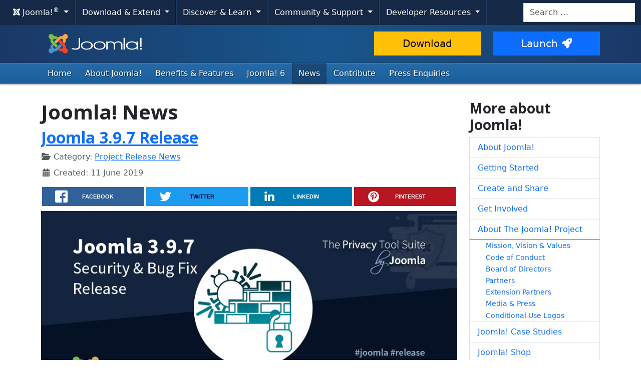

--- FILE ---
content_type: text/html; charset=utf-8
request_url: https://www.joomla.org/announcements.html?KeepThis=578&TB_iframe=true&height=454&width=980&start=130
body_size: 9389
content:
<!DOCTYPE html>
<html lang="en-gb" dir="ltr">
<head>
    <meta charset="utf-8">
	<meta name="twitter:image" content="https://www.joomla.org/images/stories/joomla_vert_logo.png">
	<meta name="twitter:title" content="Joomla! Official News">
	<meta name="twitter:description" content="The place for Official Joomla! News: general &amp; team news, project release announcements...  ">
	<meta name="viewport" content="width=device-width, initial-scale=1.0">
	<meta name="apple-mobile-web-app-capable" content="yes">
	<meta name="apple-mobile-web-app-status-bar-style" content="blue">
	<meta name="twitter:card" content="summary_large_image">
	<meta name="twitter:site" content="@joomla">
	<meta name="referrer" content="unsafe-url">
	<meta property="og:image" content="https://www.joomla.org/images/stories/joomla_vert_logo.png">
	<meta property="og:image:width" content="135">
	<meta property="og:image:height" content="105">
	<meta property="og:image:type" content="image/png">
	<meta property="og:title" content="Joomla! Official News">
	<meta property="og:type" content="article">
	<meta property="og:url" content="https://www.joomla.org/announcements.html">
	<meta property="og:description" content="The place for Official Joomla! News: general &amp; team news, project release announcements...  ">
	<meta property="og:site_name" content="Joomla!">
	<meta name="description" content="The place for Official Joomla! News: general &amp; team news, project release announcements...  ">
	<meta name="generator" content="Joomla! - Open Source Content Management">
	<title>Joomla! Official News</title>
	<link href="/announcements.feed?overlay_opacity=124&amp;type=rss" rel="alternate" type="application/rss+xml" title="Joomla! Official News">
	<link href="/announcements.feed?overlay_opacity=124&amp;type=atom" rel="alternate" type="application/atom+xml" title="Joomla! Official News">
	<link href="/templates/joomla/images/apple-touch-icon-180x180.png" rel="apple-touch-icon" sizes="180x180">
	<link href="/templates/joomla/images/apple-touch-icon-152x152.png" rel="apple-touch-icon" sizes="152x152">
	<link href="/templates/joomla/images/apple-touch-icon-144x144.png" rel="apple-touch-icon" sizes="144x144">
	<link href="/templates/joomla/images/apple-touch-icon-120x120.png" rel="apple-touch-icon" sizes="120x120">
	<link href="/templates/joomla/images/apple-touch-icon-114x114.png" rel="apple-touch-icon" sizes="114x114">
	<link href="/templates/joomla/images/apple-touch-icon-76x76.png" rel="apple-touch-icon" sizes="76x76">
	<link href="/templates/joomla/images/apple-touch-icon-72x72.png" rel="apple-touch-icon" sizes="72x72">
	<link href="/templates/joomla/images/apple-touch-icon-57x57.png" rel="apple-touch-icon" sizes="57x57">
	<link href="/templates/joomla/images/apple-touch-icon.png" rel="apple-touch-icon">
	<link href="https://www.joomla.org/search.opensearch" rel="search" title="Joomla.org" type="application/opensearchdescription+xml">
	<link href="/favicon.ico" rel="icon" type="image/vnd.microsoft.icon">
<link href="/media/system/css/joomla-fontawesome.min.css?6f676e" rel="stylesheet">
	<link href="https://cdn.joomla.org/template/css/template_4.0.9.min.css?6f676e" rel="stylesheet">
	<link href="https://fonts.googleapis.com/css2?family=Open+Sans:wght@300;400;700&amp;display=swap" rel="stylesheet" crossorigin="anonymous">
	<link href="/media/vendor/awesomplete/css/awesomplete.css?1.1.7" rel="stylesheet">
	<link href="/media/vendor/joomla-custom-elements/css/joomla-alert.min.css?0.4.1" rel="stylesheet">
	<link href="/media/templates/site/joomla/css/custom.css?6f676e" rel="stylesheet">
	<link href="/media/joomlarrssb/css/rrssb.css?6f676e" rel="stylesheet">
	<link href="/media/joomlarrssb/css/joomla.css?6f676e" rel="stylesheet">
	<link href="/media/plg_system_jcepro/site/css/content.min.css?86aa0286b6232c4a5b58f892ce080277" rel="stylesheet">
<script src="/media/templates/site/joomla/js/blockadblock.js?3.2.1" defer></script>
	<script src="/media/templates/site/joomla/js/js.cookie.js?2.1.4" defer></script>
	<script src="/media/vendor/jquery/js/jquery.min.js?3.7.1"></script>
	<script src="/media/legacy/js/jquery-noconflict.min.js?6f5f5e9fc994646d25ec3baf1e6b0b47"></script>
	<script type="application/json" class="joomla-script-options new">{"joomla.jtext":{"RLTA_BUTTON_SCROLL_LEFT":"Scroll buttons to the left","RLTA_BUTTON_SCROLL_RIGHT":"Scroll buttons to the right","MOD_FINDER_SEARCH_VALUE":"Search &hellip;","COM_FINDER_SEARCH_FORM_LIST_LABEL":"Search Results","JLIB_JS_AJAX_ERROR_OTHER":"An error has occurred while fetching the JSON data: HTTP %s status code.","JLIB_JS_AJAX_ERROR_PARSE":"A parse error has occurred while processing the following JSON data:<br><code style=\"color:inherit;white-space:pre-wrap;padding:0;margin:0;border:0;background:inherit;\">%s<\/code>","ERROR":"Error","MESSAGE":"Message","NOTICE":"Notice","WARNING":"Warning","JCLOSE":"Close","JOK":"OK","JOPEN":"Open"},"skipto-settings":{"settings":{"skipTo":{"enableActions":false,"enableHeadingLevelShortcuts":false,"accesskey":"9","displayOption":"popup","buttonLabel":"Keyboard Navigation","buttonTooltipAccesskey":"Access key is $key","landmarkGroupLabel":"Landmarks","headingGroupLabel":"Page Outline","mofnGroupLabel":" ($m of $n)","headingLevelLabel":"Heading level","mainLabel":"Main","searchLabel":"Search","navLabel":"Navigation","regionLabel":"Region","asideLabel":"Aside","footerLabel":"Footer","headerLabel":"Header","formLabel":"Form","msgNoLandmarksFound":"No landmarks to skip to","msgNoHeadingsFound":"No headings to skip to","headings":"h1, h2, h3","landmarks":"main, nav, search, aside, header, footer, form","attachElement":".navigation"}}},"finder-search":{"url":"\/component\/finder\/?task=suggestions.suggest&format=json&tmpl=component&Itemid=122"},"system.paths":{"root":"","rootFull":"https:\/\/www.joomla.org\/","base":"","baseFull":"https:\/\/www.joomla.org\/"},"csrf.token":"3f0ccb43975169b7a19c75f654541e37"}</script>
	<script src="/media/system/js/core.min.js?6f5f5e9fc994646d25ec3baf1e6b0b47"></script>
	<script src="/media/vendor/skipto/js/skipto.min.js?4.1.7" defer></script>
	<script src="/media/vendor/bootstrap/js/collapse.min.js?5.3.3" type="module"></script>
	<script src="/media/vendor/bootstrap/js/dropdown.min.js?5.3.3" type="module"></script>
	<script src="/media/templates/site/joomla/js/template.js?6f676e" defer></script>
	<script src="/media/mod_menu/js/menu.min.js?6f676e" type="module"></script>
	<script src="/media/vendor/awesomplete/js/awesomplete.min.js?1.1.7" defer></script>
	<script src="/media/com_finder/js/finder.min.js?6f5f5e9fc994646d25ec3baf1e6b0b47" type="module"></script>
	<script src="/media/system/js/messages.min.js?6f5f5e9fc994646d25ec3baf1e6b0b47" type="module"></script>
	<script src="/media/joomlarrssb/js/rrssb.min.js?6f676e"></script>
	<script>rltaSettings = {"switchToAccordions":true,"switchBreakPoint":576,"buttonScrollSpeed":5,"addHashToUrls":true,"rememberActive":false,"wrapButtons":false,"switchBasedOn":"window","animations":"fade,slide","animationSpeed":7,"mode":"click","slideshowInterval":5000,"slideshowRestart":"1","slideshowRestartTimeout":10000,"scroll":"adaptive","scrollOnLinks":"adaptive","scrollOnUrls":"adaptive","scrollOffsetTop":20,"scrollOffsetBottom":20,"useWideScreenScrollOffsets":false,"scrollOffsetBreakPoint":576,"scrollOffsetTopWide":20,"scrollOffsetBottomWide":20}</script>
	<script type="application/ld+json">{"@context":"https://schema.org","@type":"BreadcrumbList","@id":"https://www.joomla.org/#/schema/BreadcrumbList/53","itemListElement":[{"@type":"ListItem","position":1,"item":{"@id":"https://www.joomla.org/","name":"Home"}},{"@type":"ListItem","position":2,"item":{"@id":"https://www.joomla.org/announcements.html","name":"News"}}]}</script>

    <script>
        var _prum = [['id', '59300ad15992c776ad970068'],
            ['mark', 'firstbyte', (new Date()).getTime()]];
        (function() {
            var s = document.getElementsByTagName('script')[0]
                , p = document.createElement('script');
            p.async = 'async';
            p.src = 'https://rum-static.pingdom.net/prum.min.js';
            s.parentNode.insertBefore(p, s);
        })();
    </script>
</head>
<body class="site com_content view-category layout-blog task-display itemid-154">
    <!-- Google Tag Manager -->
    <noscript><iframe src="https://www.googletagmanager.com/ns.html?id=GTM-WWC8WL" height="0" width="0" style="display:none;visibility:hidden"></iframe></noscript>
    <script>(function(w,d,s,l,i){w[l]=w[l]||[];w[l].push({'gtm.start':new Date().getTime(),event:'gtm.js'});var f=d.getElementsByTagName(s)[0],j=d.createElement(s),dl=l!='dataLayer'?'&l='+l:'';j.async=true;j.src='https://www.googletagmanager.com/gtm.js?id='+i+dl;f.parentNode.insertBefore(j,f);})(window,document,'script','dataLayer','GTM-WWC8WL');</script>
    <!-- End Google Tag Manager -->
<!-- Top Nav -->
<nav class="navigation" role="navigation" aria-label="Cross Site Menu">
    <div id="mega-menu" class="navbar navbar-expand-md py-md-1">
        <div class="container-xxl">
            <button class="navbar-toggler" type="button" data-bs-toggle="collapse" data-bs-target="#primaryMenu" aria-controls="primaryMenu" aria-expanded="false" aria-label="Toggle navigation">
                <span class="navbar-toggler-icon"></span>
            </button>

            <div class="navbar-collapse collapse" id="primaryMenu">
	<ul id="nav-joomla" class="navbar-nav">
		<li class="dropdown">
			<button type="button" class="btn dropdown-toggle" data-bs-toggle="dropdown" aria-expanded="false">
				<span dir="ltr"><span aria-hidden="true" class="fab fa-joomla"></span> Joomla!<sup>&reg;</sup></span> <span class="caret"></span>
			</button>
			<ul class="dropdown-menu">
				<li class="dropdown-item nav-header"><span>About us</span></li>
				<li>
					<a class="dropdown-item" href="https://www.joomla.org">
						<span aria-hidden="true" class="icon-joomla"></span> Joomla Home
					</a>
				</li>
				<li><a class="dropdown-item" href="https://www.joomla.org/about-joomla.html">What is Joomla?</a></li>
				<li><a class="dropdown-item" href="https://www.joomla.org/core-features.html">Benefits &amp; Features</a></li>
				<li><a class="dropdown-item" href="https://www.joomla.org/about-joomla/the-project.html">Project &amp; Leadership</a></li>
				<li><a class="dropdown-item" href="https://tm.joomla.org">Trademark &amp; Licensing</a></li>
				<li><a class="dropdown-item" href="https://joomlafoundation.org">The Joomla Foundation</a></li>
				<li class="dropdown-divider"></li>
				<li class="dropdown-item nav-header"><span>Support us</span></li>
				<li><a class="dropdown-item" href="https://www.joomla.org/contribute-to-joomla.html">Contribute</a></li>
				<li><a class="dropdown-item" href="https://www.joomla.org/sponsor.html">Sponsor</a></li>
				<li><a class="dropdown-item" href="https://www.joomla.org/about-joomla/partners.html">Partner</a></li>
				<li><a class="dropdown-item" href="https://shop.joomla.org">Shop</a></li>
			</ul>
		</li>
		<li class="dropdown">
			<button type="button" class="btn dropdown-toggle" data-bs-toggle="dropdown" aria-expanded="false">
				Download &amp; Extend <span class="caret"></span>
			</button>
			<ul class="dropdown-menu">
				<li><a class="dropdown-item" href="https://downloads.joomla.org">Downloads</a></li>
				<li><a class="dropdown-item" href="https://extensions.joomla.org">Extensions</a></li>
				<li><a class="dropdown-item" href="https://community.joomla.org/translations.html">Languages</a></li>
				<li><a class="dropdown-item" href="https://launch.joomla.org">Get a free site</a></li>
				<li><a class="dropdown-item" href="https://domains.joomla.org">Get a domain</a></li>
			</ul>
		</li>
		<li class="dropdown">
			<button type="button" class="btn dropdown-toggle" data-bs-toggle="dropdown" aria-expanded="false">
				Discover &amp; Learn <span class="caret"></span>
			</button>
			<ul class="dropdown-menu">
				<li><a class="dropdown-item" href="https://docs.joomla.org">Documentation</a></li>
				<li><a class="dropdown-item" href="https://community.joomla.org/joomla-training.html">Training</a></li>
				<li><a class="dropdown-item" href="https://certification.joomla.org">Certification</a></li>
				<li><a class="dropdown-item" href="https://showcase.joomla.org">Site Showcase</a></li>
				<li><a class="dropdown-item" href="https://www.joomla.org/announcements.html">Announcements</a></li>
				<li><a class="dropdown-item" href="https://community.joomla.org/blogs.html">Blogs</a></li>
				<li><a class="dropdown-item" href="https://magazine.joomla.org">Magazine</a></li>
			</ul>
		</li>
		<li class="dropdown">
			<button type="button" class="btn dropdown-toggle" data-bs-toggle="dropdown" aria-expanded="false">
				Community &amp; Support <span class="caret"></span>
			</button>
			<ul class="dropdown-menu">
				<li><a class="dropdown-item" href="https://community.joomla.org">Community Portal</a></li>
				<li><a class="dropdown-item" href="https://community.joomla.org/events.html">Events</a></li>
				<li><a class="dropdown-item" href="https://community.joomla.org/user-groups.html">User Groups</a></li>
				<li><a class="dropdown-item" href="https://forum.joomla.org">Forum</a></li>
				<li><a class="dropdown-item" href="https://community.joomla.org/service-providers-directory.html">Service Providers Directory</a></li>
				<li><a class="dropdown-item" href="https://volunteers.joomla.org">Volunteers Portal</a></li>
				<li><a class="dropdown-item" href="https://extensions.joomla.org/vulnerable-extensions/vulnerable/">Vulnerable Extensions List</a></li>
			</ul>
		</li>
		<li class="dropdown">
			<button type="button" class="btn dropdown-toggle" data-bs-toggle="dropdown" aria-expanded="false">
				Developer Resources <span class="caret"></span>
			</button>
			<ul class="dropdown-menu">
				<li><a class="dropdown-item" href="https://developer.joomla.org">Developer Network</a></li>
				<li><a class="dropdown-item" href="https://developer.joomla.org/security.html">Security Centre</a></li>
				<li><a class="dropdown-item" href="https://issues.joomla.org">Issue Tracker</a></li>
				<li><a class="dropdown-item" href="https://github.com/joomla">GitHub</a></li>
				<li><a class="dropdown-item" href="https://api.joomla.org">API Documentation</a></li>
				<li><a class="dropdown-item" href="https://framework.joomla.org"><span dir="ltr">Joomla!</span> Framework</a></li>
			</ul>
		</li>
	</ul>
	<div id="nav-search" class="navbar-search float-md-end">
		
<form class="mod-finder js-finder-searchform form-search" action="/search.html" method="get" role="search">
    <label for="mod-finder-searchword315" class="visually-hidden finder">Search</label><input type="text" name="q" id="mod-finder-searchword315" class="js-finder-search-query form-control" value="" placeholder="Search &hellip;">
            </form>

	</div>
</div>
        </div>
    </div>
</nav>
<!-- Header -->
<header class="header">
    <div class="container-md">
        <div class="row">
            <div class="col-md-7">
                <h1 class="page-title">
                    <a href="/">
                                                <img height="50px;" src="https://cdn.joomla.org/images/joomla-colours-logo.svg" alt="Joomla!" class="site-logo me-2 mb-1">
                                                                    </a>
                </h1>
            </div>
            <div class="col-md-5">
                <div class="btn-toolbar pt-md-1 row">
                    <div class="btn-group col-6">
                        <a href="https://downloads.joomla.org/" class="btn btn-lg btn-warning">Download</a>
                    </div>
                    <div class="btn-group col-6">
                        <a href="https://launch.joomla.org" class="btn btn-lg btn-primary">Launch<span aria-hidden="true" class="icon-rocket"></span></a>
                    </div>
                </div>
            </div>
        </div>
    </div>
</header>
<nav class="subnav-wrapper" aria-label="Primary Menu">
    <div class="subnav">
        <div class="container-md">
            <ul class="mod-menu mod-list nav  nav-pills">
<li class="nav-item item-122 default"><a href="/" class="nav-link">Home</a></li><li class="nav-item item-153 parent"><a href="/about-joomla.html" class="nav-link">About Joomla!</a></li><li class="nav-item item-195"><a href="/core-features.html" class="nav-link">Benefits &amp; Features</a></li><li class="nav-item item-466"><a href="https://6.joomla.org/" class="nav-link">Joomla! 6</a></li><li class="nav-item item-154 current active parent"><a href="/announcements.html" class="nav-link" aria-current="page">News</a></li><li class="nav-item item-348"><a href="/contribute-to-joomla.html" class="nav-link">Contribute</a></li><li class="nav-item item-220"><a href="/media-contact.html" class="nav-link">Press Enquiries</a></li></ul>

        </div>
    </div>
</nav>
<!-- Body -->
<div class="body">
    <div class="container">
        
        <div class="row">
                        <main id="content" class="col-md-9">
                <!-- Begin Content -->
                
                <div id="system-message-container" aria-live="polite"></div>

                <div class="com-content-category-blog blog">
            <div class="page-header">
            <h1> Joomla! News </h1>
        </div>
    
        
    
    
    
            <div class="com-content-category-blog__items blog-items items-leading ">
                            <div class="com-content-category-blog__item blog-item">
                    
    <div class="page-header">
                    <h2>
                                    <a href="/announcements/release-news/5770-joomla-3-9-7-release.html">
                        Joomla 3.9.7 Release                    </a>
                            </h2>
        
        
        
            </div>


<div class="item-content">
    
        
                
                    <dl class="article-info text-muted">

            <dt class="article-info-term">
                        Details                    </dt>

        
        
                    <dd class="category-name">
    <span class="icon-folder-open icon-fw" aria-hidden="true"></span>                        Category: <a href="/announcements/release-news.html">Project Release News</a>    </dd>
        
        
        
    
                        <dd class="create">
    <span class="icon-calendar icon-fw" aria-hidden="true"></span>
    <time datetime="2019-06-11T08:45:00+00:00">
        Created: 11 June 2019    </time>
</dd>
        
        
            </dl>
                
                
        
<div class="share-container">
	<ul class="rrssb-buttons clearfix">
							<li class="rrssb-facebook">
				<a href="https://www.facebook.com/sharer/sharer.php?u=https%3A%2F%2Fjoom.la%2FlCU" class="popup">
					<span class="rrssb-icon">
						<svg xmlns="http://www.w3.org/2000/svg" preserveAspectRatio="xMidYMid" width="29" height="29" viewBox="0 0 29 29">
							<path d="M26.4 0H2.6C1.714 0 0 1.715 0 2.6v23.8c0 .884 1.715 2.6 2.6 2.6h12.393V17.988h-3.996v-3.98h3.997v-3.062c0-3.746 2.835-5.97 6.177-5.97 1.6 0 2.444.173 2.845.226v3.792H21.18c-1.817 0-2.156.9-2.156 2.168v2.847h5.045l-.66 3.978h-4.386V29H26.4c.884 0 2.6-1.716 2.6-2.6V2.6c0-.885-1.716-2.6-2.6-2.6z" class="cls-2" fill-rule="evenodd" />
						</svg>
					</span>
					<span class="rrssb-text">facebook</span>
				</a>
			</li>
							<li class="rrssb-twitter">
				<a href="https://twitter.com/intent/tweet?text=Joomla+3.9.7+Release%3A+https%3A%2F%2Fjoom.la%2FlCU" class="popup">
					<span class="rrssb-icon">
						<svg xmlns="http://www.w3.org/2000/svg" width="28" height="28" viewBox="0 0 28 28">
							<path d="M24.253 8.756C24.69 17.08 18.297 24.182 9.97 24.62c-3.122.162-6.22-.646-8.86-2.32 2.702.18 5.375-.648 7.507-2.32-2.072-.248-3.818-1.662-4.49-3.64.802.13 1.62.077 2.4-.154-2.482-.466-4.312-2.586-4.412-5.11.688.276 1.426.408 2.168.387-2.135-1.65-2.73-4.62-1.394-6.965C5.574 7.816 9.54 9.84 13.802 10.07c-.842-2.738.694-5.64 3.434-6.48 2.018-.624 4.212.043 5.546 1.682 1.186-.213 2.318-.662 3.33-1.317-.386 1.256-1.248 2.312-2.4 2.942 1.048-.106 2.07-.394 3.02-.85-.458 1.182-1.343 2.15-2.48 2.71z" />
						</svg>
					</span>
					<span class="rrssb-text">twitter</span>
				</a>
			</li>
							<li class="rrssb-linkedin">
				<a href="http://www.linkedin.com/shareArticle?mini=true&amp;url=https%3A%2F%2Fjoom.la%2FlCU&amp;title=Joomla+3.9.7+Release&amp;summary=Joomla+3.9.7+is+now+available.+This+is+a+security..." class="popup">
					<span class="rrssb-icon">
						<svg xmlns="http://www.w3.org/2000/svg" width="28" height="28" viewBox="0 0 28 28">
							<path d="M25.424 15.887v8.447h-4.896v-7.882c0-1.98-.71-3.33-2.48-3.33-1.354 0-2.158.91-2.514 1.802-.13.315-.162.753-.162 1.194v8.216h-4.9s.067-13.35 0-14.73h4.9v2.087c-.01.017-.023.033-.033.05h.032v-.05c.65-1.002 1.812-2.435 4.414-2.435 3.222 0 5.638 2.106 5.638 6.632zM5.348 2.5c-1.676 0-2.772 1.093-2.772 2.54 0 1.42 1.066 2.538 2.717 2.546h.032c1.71 0 2.77-1.132 2.77-2.546C8.056 3.593 7.02 2.5 5.344 2.5h.005zm-2.48 21.834h4.896V9.604H2.867v14.73z" />
						</svg>
					</span>
					<span class="rrssb-text">linkedin</span>
				</a>
			</li>
							<li class="rrssb-pinterest">
				<a href="https://pinterest.com/pin/create/button/?url=https%3A%2F%2Fjoom.la%2FlCU&amp;media=https%3A%2F%2Fwww.joomla.org%2Fimages%2Frelease-images%2Fjoomla-397-sr.jpg&amp;description=Joomla+3.9.7+Release">
					<span class="rrssb-icon">
						<svg xmlns="http://www.w3.org/2000/svg" width="28" height="28" viewBox="0 0 28 28">
							<path d="M14.02 1.57c-7.06 0-12.784 5.723-12.784 12.785S6.96 27.14 14.02 27.14c7.062 0 12.786-5.725 12.786-12.785 0-7.06-5.724-12.785-12.785-12.785zm1.24 17.085c-1.16-.09-1.648-.666-2.558-1.22-.5 2.627-1.113 5.146-2.925 6.46-.56-3.972.822-6.952 1.462-10.117-1.094-1.84.13-5.545 2.437-4.632 2.837 1.123-2.458 6.842 1.1 7.557 3.71.744 5.226-6.44 2.924-8.775-3.324-3.374-9.677-.077-8.896 4.754.19 1.178 1.408 1.538.49 3.168-2.13-.472-2.764-2.15-2.683-4.388.132-3.662 3.292-6.227 6.46-6.582 4.008-.448 7.772 1.474 8.29 5.24.58 4.254-1.815 8.864-6.1 8.532v.003z" />
						</svg>
					</span>
					<span class="rrssb-text">pinterest</span>
				</a>
			</li>
			</ul>
</div>
<figure class="center"><img title="Joomla 3.9.7" src="/images/release-images/joomla-397-sr.jpg" alt="Joomla 3.9.7" /></figure>
<p class="lead">Joomla 3.9.7 is now available. This is a security fix release for the 3.x series of Joomla which addresses three security vulnerabilities and contains over 40 bug fixes and improvements.</p>

        
        
            
<p class="readmore">
            <a class="btn btn-secondary" href="/announcements/release-news/5770-joomla-3-9-7-release.html" aria-label="Read more: Joomla 3.9.7 Release">
            <span class="icon-chevron-right" aria-hidden="true"></span>            Read more: Joomla 3.9.7 Release        </a>
    </p>

        
        
        </div>
                </div>
                            <div class="com-content-category-blog__item blog-item">
                    
    <div class="page-header">
                    <h2>
                                    <a href="/announcements/release-news/5765-joomla-3-9-6-release.html">
                        Joomla 3.9.6 Release                    </a>
                            </h2>
        
        
        
            </div>


<div class="item-content">
    
        
                
                    <dl class="article-info text-muted">

            <dt class="article-info-term">
                        Details                    </dt>

        
        
                    <dd class="category-name">
    <span class="icon-folder-open icon-fw" aria-hidden="true"></span>                        Category: <a href="/announcements/release-news.html">Project Release News</a>    </dd>
        
        
        
    
                        <dd class="create">
    <span class="icon-calendar icon-fw" aria-hidden="true"></span>
    <time datetime="2019-05-07T14:45:00+00:00">
        Created: 07 May 2019    </time>
</dd>
        
        
            </dl>
                
                
        
<div class="share-container">
	<ul class="rrssb-buttons clearfix">
							<li class="rrssb-facebook">
				<a href="https://www.facebook.com/sharer/sharer.php?u=https%3A%2F%2Fjoom.la%2Flwe" class="popup">
					<span class="rrssb-icon">
						<svg xmlns="http://www.w3.org/2000/svg" preserveAspectRatio="xMidYMid" width="29" height="29" viewBox="0 0 29 29">
							<path d="M26.4 0H2.6C1.714 0 0 1.715 0 2.6v23.8c0 .884 1.715 2.6 2.6 2.6h12.393V17.988h-3.996v-3.98h3.997v-3.062c0-3.746 2.835-5.97 6.177-5.97 1.6 0 2.444.173 2.845.226v3.792H21.18c-1.817 0-2.156.9-2.156 2.168v2.847h5.045l-.66 3.978h-4.386V29H26.4c.884 0 2.6-1.716 2.6-2.6V2.6c0-.885-1.716-2.6-2.6-2.6z" class="cls-2" fill-rule="evenodd" />
						</svg>
					</span>
					<span class="rrssb-text">facebook</span>
				</a>
			</li>
							<li class="rrssb-twitter">
				<a href="https://twitter.com/intent/tweet?text=Joomla+3.9.6+Release%3A+https%3A%2F%2Fjoom.la%2Flwe" class="popup">
					<span class="rrssb-icon">
						<svg xmlns="http://www.w3.org/2000/svg" width="28" height="28" viewBox="0 0 28 28">
							<path d="M24.253 8.756C24.69 17.08 18.297 24.182 9.97 24.62c-3.122.162-6.22-.646-8.86-2.32 2.702.18 5.375-.648 7.507-2.32-2.072-.248-3.818-1.662-4.49-3.64.802.13 1.62.077 2.4-.154-2.482-.466-4.312-2.586-4.412-5.11.688.276 1.426.408 2.168.387-2.135-1.65-2.73-4.62-1.394-6.965C5.574 7.816 9.54 9.84 13.802 10.07c-.842-2.738.694-5.64 3.434-6.48 2.018-.624 4.212.043 5.546 1.682 1.186-.213 2.318-.662 3.33-1.317-.386 1.256-1.248 2.312-2.4 2.942 1.048-.106 2.07-.394 3.02-.85-.458 1.182-1.343 2.15-2.48 2.71z" />
						</svg>
					</span>
					<span class="rrssb-text">twitter</span>
				</a>
			</li>
							<li class="rrssb-linkedin">
				<a href="http://www.linkedin.com/shareArticle?mini=true&amp;url=https%3A%2F%2Fjoom.la%2Flwe&amp;title=Joomla+3.9.6+Release&amp;summary=Joomla+3.9.6+is+now+available.+This+is+a+security..." class="popup">
					<span class="rrssb-icon">
						<svg xmlns="http://www.w3.org/2000/svg" width="28" height="28" viewBox="0 0 28 28">
							<path d="M25.424 15.887v8.447h-4.896v-7.882c0-1.98-.71-3.33-2.48-3.33-1.354 0-2.158.91-2.514 1.802-.13.315-.162.753-.162 1.194v8.216h-4.9s.067-13.35 0-14.73h4.9v2.087c-.01.017-.023.033-.033.05h.032v-.05c.65-1.002 1.812-2.435 4.414-2.435 3.222 0 5.638 2.106 5.638 6.632zM5.348 2.5c-1.676 0-2.772 1.093-2.772 2.54 0 1.42 1.066 2.538 2.717 2.546h.032c1.71 0 2.77-1.132 2.77-2.546C8.056 3.593 7.02 2.5 5.344 2.5h.005zm-2.48 21.834h4.896V9.604H2.867v14.73z" />
						</svg>
					</span>
					<span class="rrssb-text">linkedin</span>
				</a>
			</li>
							<li class="rrssb-pinterest">
				<a href="https://pinterest.com/pin/create/button/?url=https%3A%2F%2Fjoom.la%2Flwe&amp;media=https%3A%2F%2Fwww.joomla.org%2Fimages%2Frelease-images%2Fjoomla-396.jpg&amp;description=Joomla+3.9.6+Release">
					<span class="rrssb-icon">
						<svg xmlns="http://www.w3.org/2000/svg" width="28" height="28" viewBox="0 0 28 28">
							<path d="M14.02 1.57c-7.06 0-12.784 5.723-12.784 12.785S6.96 27.14 14.02 27.14c7.062 0 12.786-5.725 12.786-12.785 0-7.06-5.724-12.785-12.785-12.785zm1.24 17.085c-1.16-.09-1.648-.666-2.558-1.22-.5 2.627-1.113 5.146-2.925 6.46-.56-3.972.822-6.952 1.462-10.117-1.094-1.84.13-5.545 2.437-4.632 2.837 1.123-2.458 6.842 1.1 7.557 3.71.744 5.226-6.44 2.924-8.775-3.324-3.374-9.677-.077-8.896 4.754.19 1.178 1.408 1.538.49 3.168-2.13-.472-2.764-2.15-2.683-4.388.132-3.662 3.292-6.227 6.46-6.582 4.008-.448 7.772 1.474 8.29 5.24.58 4.254-1.815 8.864-6.1 8.532v.003z" />
						</svg>
					</span>
					<span class="rrssb-text">pinterest</span>
				</a>
			</li>
			</ul>
</div>
<figure class="center"><img title="Joomla 3.9.6" src="/images/release-images/joomla-396.jpg" alt="Joomla 3.9.6" /></figure>
<p class="lead">Joomla 3.9.6 is now available. This is a security fix release for the 3.x series of Joomla which addresses two security vulnerabilities and contains over 25 bug fixes and improvements.</p>

        
        
            
<p class="readmore">
            <a class="btn btn-secondary" href="/announcements/release-news/5765-joomla-3-9-6-release.html" aria-label="Read more: Joomla 3.9.6 Release">
            <span class="icon-chevron-right" aria-hidden="true"></span>            Read more: Joomla 3.9.6 Release        </a>
    </p>

        
        
        </div>
                </div>
                            <div class="com-content-category-blog__item blog-item">
                    
    <div class="page-header">
                    <h2>
                                    <a href="/announcements/release-news/5764-joomla-3-9-5-release.html">
                        Joomla 3.9.5 Release                    </a>
                            </h2>
        
        
        
            </div>


<div class="item-content">
    
        
                
                    <dl class="article-info text-muted">

            <dt class="article-info-term">
                        Details                    </dt>

        
        
                    <dd class="category-name">
    <span class="icon-folder-open icon-fw" aria-hidden="true"></span>                        Category: <a href="/announcements/release-news.html">Project Release News</a>    </dd>
        
        
        
    
                        <dd class="create">
    <span class="icon-calendar icon-fw" aria-hidden="true"></span>
    <time datetime="2019-04-09T14:45:00+00:00">
        Created: 09 April 2019    </time>
</dd>
        
        
            </dl>
                
                
        
<div class="share-container">
	<ul class="rrssb-buttons clearfix">
							<li class="rrssb-facebook">
				<a href="https://www.facebook.com/sharer/sharer.php?u=https%3A%2F%2Fjoom.la%2FlsI" class="popup">
					<span class="rrssb-icon">
						<svg xmlns="http://www.w3.org/2000/svg" preserveAspectRatio="xMidYMid" width="29" height="29" viewBox="0 0 29 29">
							<path d="M26.4 0H2.6C1.714 0 0 1.715 0 2.6v23.8c0 .884 1.715 2.6 2.6 2.6h12.393V17.988h-3.996v-3.98h3.997v-3.062c0-3.746 2.835-5.97 6.177-5.97 1.6 0 2.444.173 2.845.226v3.792H21.18c-1.817 0-2.156.9-2.156 2.168v2.847h5.045l-.66 3.978h-4.386V29H26.4c.884 0 2.6-1.716 2.6-2.6V2.6c0-.885-1.716-2.6-2.6-2.6z" class="cls-2" fill-rule="evenodd" />
						</svg>
					</span>
					<span class="rrssb-text">facebook</span>
				</a>
			</li>
							<li class="rrssb-twitter">
				<a href="https://twitter.com/intent/tweet?text=Joomla+3.9.5+Release%3A+https%3A%2F%2Fjoom.la%2FlsI" class="popup">
					<span class="rrssb-icon">
						<svg xmlns="http://www.w3.org/2000/svg" width="28" height="28" viewBox="0 0 28 28">
							<path d="M24.253 8.756C24.69 17.08 18.297 24.182 9.97 24.62c-3.122.162-6.22-.646-8.86-2.32 2.702.18 5.375-.648 7.507-2.32-2.072-.248-3.818-1.662-4.49-3.64.802.13 1.62.077 2.4-.154-2.482-.466-4.312-2.586-4.412-5.11.688.276 1.426.408 2.168.387-2.135-1.65-2.73-4.62-1.394-6.965C5.574 7.816 9.54 9.84 13.802 10.07c-.842-2.738.694-5.64 3.434-6.48 2.018-.624 4.212.043 5.546 1.682 1.186-.213 2.318-.662 3.33-1.317-.386 1.256-1.248 2.312-2.4 2.942 1.048-.106 2.07-.394 3.02-.85-.458 1.182-1.343 2.15-2.48 2.71z" />
						</svg>
					</span>
					<span class="rrssb-text">twitter</span>
				</a>
			</li>
							<li class="rrssb-linkedin">
				<a href="http://www.linkedin.com/shareArticle?mini=true&amp;url=https%3A%2F%2Fjoom.la%2FlsI&amp;title=Joomla+3.9.5+Release&amp;summary=Joomla+3.9.5+is+now+available.+This+is+a+security..." class="popup">
					<span class="rrssb-icon">
						<svg xmlns="http://www.w3.org/2000/svg" width="28" height="28" viewBox="0 0 28 28">
							<path d="M25.424 15.887v8.447h-4.896v-7.882c0-1.98-.71-3.33-2.48-3.33-1.354 0-2.158.91-2.514 1.802-.13.315-.162.753-.162 1.194v8.216h-4.9s.067-13.35 0-14.73h4.9v2.087c-.01.017-.023.033-.033.05h.032v-.05c.65-1.002 1.812-2.435 4.414-2.435 3.222 0 5.638 2.106 5.638 6.632zM5.348 2.5c-1.676 0-2.772 1.093-2.772 2.54 0 1.42 1.066 2.538 2.717 2.546h.032c1.71 0 2.77-1.132 2.77-2.546C8.056 3.593 7.02 2.5 5.344 2.5h.005zm-2.48 21.834h4.896V9.604H2.867v14.73z" />
						</svg>
					</span>
					<span class="rrssb-text">linkedin</span>
				</a>
			</li>
							<li class="rrssb-pinterest">
				<a href="https://pinterest.com/pin/create/button/?url=https%3A%2F%2Fjoom.la%2FlsI&amp;media=https%3A%2F%2Fwww.joomla.org%2Fimages%2Frelease-images%2Fjoomla-395-sec.jpg&amp;description=Joomla+3.9.5+Release">
					<span class="rrssb-icon">
						<svg xmlns="http://www.w3.org/2000/svg" width="28" height="28" viewBox="0 0 28 28">
							<path d="M14.02 1.57c-7.06 0-12.784 5.723-12.784 12.785S6.96 27.14 14.02 27.14c7.062 0 12.786-5.725 12.786-12.785 0-7.06-5.724-12.785-12.785-12.785zm1.24 17.085c-1.16-.09-1.648-.666-2.558-1.22-.5 2.627-1.113 5.146-2.925 6.46-.56-3.972.822-6.952 1.462-10.117-1.094-1.84.13-5.545 2.437-4.632 2.837 1.123-2.458 6.842 1.1 7.557 3.71.744 5.226-6.44 2.924-8.775-3.324-3.374-9.677-.077-8.896 4.754.19 1.178 1.408 1.538.49 3.168-2.13-.472-2.764-2.15-2.683-4.388.132-3.662 3.292-6.227 6.46-6.582 4.008-.448 7.772 1.474 8.29 5.24.58 4.254-1.815 8.864-6.1 8.532v.003z" />
						</svg>
					</span>
					<span class="rrssb-text">pinterest</span>
				</a>
			</li>
			</ul>
</div>
<figure class="center"><img title="Joomla 3.9.5" src="/images/release-images/joomla-395-sec.jpg" alt="Joomla 3.9.5" /></figure>
<p class="lead">Joomla 3.9.5 is now available. This is a security fix release for the 3.x series of Joomla which addresses three security vulnerabilities and contains over 20 bug fixes and improvements.</p>

        
        
            
<p class="readmore">
            <a class="btn btn-secondary" href="/announcements/release-news/5764-joomla-3-9-5-release.html" aria-label="Read more: Joomla 3.9.5 Release">
            <span class="icon-chevron-right" aria-hidden="true"></span>            Read more: Joomla 3.9.5 Release        </a>
    </p>

        
        
        </div>
                </div>
                            <div class="com-content-category-blog__item blog-item">
                    
    <div class="page-header">
                    <h2>
                                    <a href="/announcements/general-news/5763-because-open-source-matters-and-domains-too.html">
                        Because Open Source Matters … and Domains too!                    </a>
                            </h2>
        
        
        
            </div>


<div class="item-content">
    
        
                
                    <dl class="article-info text-muted">

            <dt class="article-info-term">
                        Details                    </dt>

        
        
                    <dd class="category-name">
    <span class="icon-folder-open icon-fw" aria-hidden="true"></span>                        Category: <a href="/announcements/general-news.html">General News</a>    </dd>
        
        
        
    
                        <dd class="create">
    <span class="icon-calendar icon-fw" aria-hidden="true"></span>
    <time datetime="2019-03-25T12:00:00+00:00">
        Created: 25 March 2019    </time>
</dd>
        
        
            </dl>
                
                
        
<div class="share-container">
	<ul class="rrssb-buttons clearfix">
							<li class="rrssb-facebook">
				<a href="https://www.facebook.com/sharer/sharer.php?u=https%3A%2F%2Fjoom.la%2FlqU" class="popup">
					<span class="rrssb-icon">
						<svg xmlns="http://www.w3.org/2000/svg" preserveAspectRatio="xMidYMid" width="29" height="29" viewBox="0 0 29 29">
							<path d="M26.4 0H2.6C1.714 0 0 1.715 0 2.6v23.8c0 .884 1.715 2.6 2.6 2.6h12.393V17.988h-3.996v-3.98h3.997v-3.062c0-3.746 2.835-5.97 6.177-5.97 1.6 0 2.444.173 2.845.226v3.792H21.18c-1.817 0-2.156.9-2.156 2.168v2.847h5.045l-.66 3.978h-4.386V29H26.4c.884 0 2.6-1.716 2.6-2.6V2.6c0-.885-1.716-2.6-2.6-2.6z" class="cls-2" fill-rule="evenodd" />
						</svg>
					</span>
					<span class="rrssb-text">facebook</span>
				</a>
			</li>
							<li class="rrssb-twitter">
				<a href="https://twitter.com/intent/tweet?text=Because+Open+Source+Matters+%E2%80%A6+and+Domains+too%21%3A+https%3A%2F%2Fjoom.la%2FlqU" class="popup">
					<span class="rrssb-icon">
						<svg xmlns="http://www.w3.org/2000/svg" width="28" height="28" viewBox="0 0 28 28">
							<path d="M24.253 8.756C24.69 17.08 18.297 24.182 9.97 24.62c-3.122.162-6.22-.646-8.86-2.32 2.702.18 5.375-.648 7.507-2.32-2.072-.248-3.818-1.662-4.49-3.64.802.13 1.62.077 2.4-.154-2.482-.466-4.312-2.586-4.412-5.11.688.276 1.426.408 2.168.387-2.135-1.65-2.73-4.62-1.394-6.965C5.574 7.816 9.54 9.84 13.802 10.07c-.842-2.738.694-5.64 3.434-6.48 2.018-.624 4.212.043 5.546 1.682 1.186-.213 2.318-.662 3.33-1.317-.386 1.256-1.248 2.312-2.4 2.942 1.048-.106 2.07-.394 3.02-.85-.458 1.182-1.343 2.15-2.48 2.71z" />
						</svg>
					</span>
					<span class="rrssb-text">twitter</span>
				</a>
			</li>
							<li class="rrssb-linkedin">
				<a href="http://www.linkedin.com/shareArticle?mini=true&amp;url=https%3A%2F%2Fjoom.la%2FlqU&amp;title=Because+Open+Source+Matters+%E2%80%A6+and+Domains+too%21&amp;summary=It%E2%80%99s+an+exciting+day+for+The+Joomla+Project+and+BR..." class="popup">
					<span class="rrssb-icon">
						<svg xmlns="http://www.w3.org/2000/svg" width="28" height="28" viewBox="0 0 28 28">
							<path d="M25.424 15.887v8.447h-4.896v-7.882c0-1.98-.71-3.33-2.48-3.33-1.354 0-2.158.91-2.514 1.802-.13.315-.162.753-.162 1.194v8.216h-4.9s.067-13.35 0-14.73h4.9v2.087c-.01.017-.023.033-.033.05h.032v-.05c.65-1.002 1.812-2.435 4.414-2.435 3.222 0 5.638 2.106 5.638 6.632zM5.348 2.5c-1.676 0-2.772 1.093-2.772 2.54 0 1.42 1.066 2.538 2.717 2.546h.032c1.71 0 2.77-1.132 2.77-2.546C8.056 3.593 7.02 2.5 5.344 2.5h.005zm-2.48 21.834h4.896V9.604H2.867v14.73z" />
						</svg>
					</span>
					<span class="rrssb-text">linkedin</span>
				</a>
			</li>
							<li class="rrssb-pinterest">
				<a href="https://pinterest.com/pin/create/button/?url=https%3A%2F%2Fjoom.la%2FlqU&amp;media=https%3A%2F%2Fwww.joomla.org%2Fimages%2FNews%2Fdomains-joomla.jpg&amp;description=Because+Open+Source+Matters+%E2%80%A6+and+Domains+too%21">
					<span class="rrssb-icon">
						<svg xmlns="http://www.w3.org/2000/svg" width="28" height="28" viewBox="0 0 28 28">
							<path d="M14.02 1.57c-7.06 0-12.784 5.723-12.784 12.785S6.96 27.14 14.02 27.14c7.062 0 12.786-5.725 12.786-12.785 0-7.06-5.724-12.785-12.785-12.785zm1.24 17.085c-1.16-.09-1.648-.666-2.558-1.22-.5 2.627-1.113 5.146-2.925 6.46-.56-3.972.822-6.952 1.462-10.117-1.094-1.84.13-5.545 2.437-4.632 2.837 1.123-2.458 6.842 1.1 7.557 3.71.744 5.226-6.44 2.924-8.775-3.324-3.374-9.677-.077-8.896 4.754.19 1.178 1.408 1.538.49 3.168-2.13-.472-2.764-2.15-2.683-4.388.132-3.662 3.292-6.227 6.46-6.582 4.008-.448 7.772 1.474 8.29 5.24.58 4.254-1.815 8.864-6.1 8.532v.003z" />
						</svg>
					</span>
					<span class="rrssb-text">pinterest</span>
				</a>
			</li>
			</ul>
</div>
<figure class="center"><img title="Joomla 3.9.1" src="/images/News/domains-joomla.jpg" alt="Domains Joomla" /></figure>
<p class="lead">It’s an exciting day for The Joomla Project and BRANDIT! <br />As the consolidation and packaging of web services move forward, we are happy to announce the official launch of our domains platform (powered by BRANDIT), <a href="https://domains.joomla.org" title="Joomla Domains">domains.joomla.org</a>.</p>

        
        
            
<p class="readmore">
            <a class="btn btn-secondary" href="/announcements/general-news/5763-because-open-source-matters-and-domains-too.html" aria-label="Read more: Because Open Source Matters … and Domains too!">
            <span class="icon-chevron-right" aria-hidden="true"></span>            Read more: Because Open Source Matters … and Domains too!        </a>
    </p>

        
        
        </div>
                </div>
                            <div class="com-content-category-blog__item blog-item">
                    
    <div class="page-header">
                    <h2>
                                    <a href="/announcements/release-news/5761-joomla-3-9-4-release.html">
                        Joomla 3.9.4 Release                    </a>
                            </h2>
        
        
        
            </div>


<div class="item-content">
    
        
                
                    <dl class="article-info text-muted">

            <dt class="article-info-term">
                        Details                    </dt>

        
        
                    <dd class="category-name">
    <span class="icon-folder-open icon-fw" aria-hidden="true"></span>                        Category: <a href="/announcements/release-news.html">Project Release News</a>    </dd>
        
        
        
    
                        <dd class="create">
    <span class="icon-calendar icon-fw" aria-hidden="true"></span>
    <time datetime="2019-03-12T14:45:00+00:00">
        Created: 12 March 2019    </time>
</dd>
        
        
            </dl>
                
                
        
<div class="share-container">
	<ul class="rrssb-buttons clearfix">
							<li class="rrssb-facebook">
				<a href="https://www.facebook.com/sharer/sharer.php?u=https%3A%2F%2Fjoom.la%2Fl0N" class="popup">
					<span class="rrssb-icon">
						<svg xmlns="http://www.w3.org/2000/svg" preserveAspectRatio="xMidYMid" width="29" height="29" viewBox="0 0 29 29">
							<path d="M26.4 0H2.6C1.714 0 0 1.715 0 2.6v23.8c0 .884 1.715 2.6 2.6 2.6h12.393V17.988h-3.996v-3.98h3.997v-3.062c0-3.746 2.835-5.97 6.177-5.97 1.6 0 2.444.173 2.845.226v3.792H21.18c-1.817 0-2.156.9-2.156 2.168v2.847h5.045l-.66 3.978h-4.386V29H26.4c.884 0 2.6-1.716 2.6-2.6V2.6c0-.885-1.716-2.6-2.6-2.6z" class="cls-2" fill-rule="evenodd" />
						</svg>
					</span>
					<span class="rrssb-text">facebook</span>
				</a>
			</li>
							<li class="rrssb-twitter">
				<a href="https://twitter.com/intent/tweet?text=Joomla+3.9.4+Release%3A+https%3A%2F%2Fjoom.la%2Fl0N" class="popup">
					<span class="rrssb-icon">
						<svg xmlns="http://www.w3.org/2000/svg" width="28" height="28" viewBox="0 0 28 28">
							<path d="M24.253 8.756C24.69 17.08 18.297 24.182 9.97 24.62c-3.122.162-6.22-.646-8.86-2.32 2.702.18 5.375-.648 7.507-2.32-2.072-.248-3.818-1.662-4.49-3.64.802.13 1.62.077 2.4-.154-2.482-.466-4.312-2.586-4.412-5.11.688.276 1.426.408 2.168.387-2.135-1.65-2.73-4.62-1.394-6.965C5.574 7.816 9.54 9.84 13.802 10.07c-.842-2.738.694-5.64 3.434-6.48 2.018-.624 4.212.043 5.546 1.682 1.186-.213 2.318-.662 3.33-1.317-.386 1.256-1.248 2.312-2.4 2.942 1.048-.106 2.07-.394 3.02-.85-.458 1.182-1.343 2.15-2.48 2.71z" />
						</svg>
					</span>
					<span class="rrssb-text">twitter</span>
				</a>
			</li>
							<li class="rrssb-linkedin">
				<a href="http://www.linkedin.com/shareArticle?mini=true&amp;url=https%3A%2F%2Fjoom.la%2Fl0N&amp;title=Joomla+3.9.4+Release&amp;summary=Joomla+3.9.4+is+now+available.+This+is+a+security..." class="popup">
					<span class="rrssb-icon">
						<svg xmlns="http://www.w3.org/2000/svg" width="28" height="28" viewBox="0 0 28 28">
							<path d="M25.424 15.887v8.447h-4.896v-7.882c0-1.98-.71-3.33-2.48-3.33-1.354 0-2.158.91-2.514 1.802-.13.315-.162.753-.162 1.194v8.216h-4.9s.067-13.35 0-14.73h4.9v2.087c-.01.017-.023.033-.033.05h.032v-.05c.65-1.002 1.812-2.435 4.414-2.435 3.222 0 5.638 2.106 5.638 6.632zM5.348 2.5c-1.676 0-2.772 1.093-2.772 2.54 0 1.42 1.066 2.538 2.717 2.546h.032c1.71 0 2.77-1.132 2.77-2.546C8.056 3.593 7.02 2.5 5.344 2.5h.005zm-2.48 21.834h4.896V9.604H2.867v14.73z" />
						</svg>
					</span>
					<span class="rrssb-text">linkedin</span>
				</a>
			</li>
							<li class="rrssb-pinterest">
				<a href="https://pinterest.com/pin/create/button/?url=https%3A%2F%2Fjoom.la%2Fl0N&amp;media=https%3A%2F%2Fwww.joomla.org%2Fimages%2Frelease-images%2Fjoomla-394-sec.jpg&amp;description=Joomla+3.9.4+Release">
					<span class="rrssb-icon">
						<svg xmlns="http://www.w3.org/2000/svg" width="28" height="28" viewBox="0 0 28 28">
							<path d="M14.02 1.57c-7.06 0-12.784 5.723-12.784 12.785S6.96 27.14 14.02 27.14c7.062 0 12.786-5.725 12.786-12.785 0-7.06-5.724-12.785-12.785-12.785zm1.24 17.085c-1.16-.09-1.648-.666-2.558-1.22-.5 2.627-1.113 5.146-2.925 6.46-.56-3.972.822-6.952 1.462-10.117-1.094-1.84.13-5.545 2.437-4.632 2.837 1.123-2.458 6.842 1.1 7.557 3.71.744 5.226-6.44 2.924-8.775-3.324-3.374-9.677-.077-8.896 4.754.19 1.178 1.408 1.538.49 3.168-2.13-.472-2.764-2.15-2.683-4.388.132-3.662 3.292-6.227 6.46-6.582 4.008-.448 7.772 1.474 8.29 5.24.58 4.254-1.815 8.864-6.1 8.532v.003z" />
						</svg>
					</span>
					<span class="rrssb-text">pinterest</span>
				</a>
			</li>
			</ul>
</div>
<figure class="center"><img title="Joomla 3.9.4" src="/images/release-images/joomla-394-sec.jpg" alt="Joomla 3.9.4" /></figure>
<p class="lead">Joomla 3.9.4 is now available. This is a security fix release for the 3.x series of Joomla which addresses 4 security vulnerabilities and contains 28 bug fixes and improvements.</p>

        
        
            
<p class="readmore">
            <a class="btn btn-secondary" href="/announcements/release-news/5761-joomla-3-9-4-release.html" aria-label="Read more: Joomla 3.9.4 Release">
            <span class="icon-chevron-right" aria-hidden="true"></span>            Read more: Joomla 3.9.4 Release        </a>
    </p>

        
        
        </div>
                </div>
                    </div>
    
    
            <div class="items-more">
            
<ol class="com-content-blog__links">
            <li class="com-content-blog__link">
            <a href="/announcements/general-news/5762-a-statement-on-the-recent-report-by-check-point.html">
                A Statement on the Recent Report by Check Point</a>
        </li>
            <li class="com-content-blog__link">
            <a href="/announcements/release-news/5756-joomla-3-9-3-release.html">
                Joomla 3.9.3 Release</a>
        </li>
            <li class="com-content-blog__link">
            <a href="/announcements/general-news/5757-keeping-your-joomla-website-up-to-date.html">
                Keeping your Joomla website up-to-date</a>
        </li>
            <li class="com-content-blog__link">
            <a href="/announcements/release-news/5755-joomla-3-9-2-release.html">
                Joomla 3.9.2 Release</a>
        </li>
            <li class="com-content-blog__link">
            <a href="/announcements/general-news/5754-joomla-a-year-in-review-2018.html">
                Joomla! A Year in Review - 2018</a>
        </li>
    </ol>
        </div>
    
            <div class="com-content-category-blog__children cat-children">
                            <h3> Subcategories </h3>
                                                                    <div class="com-content-category-blog__child">
                                <h3 class="page-header item-title"><a href="/announcements/general-news.html">
                    General News</a>
                    
                                    </h3>
                
                                                        <div class="com-content-category-blog__description category-desc">
                        The latest news from the Joomla Team                    </div>
                                    
                            </div>
                                                                <div class="com-content-category-blog__child">
                                <h3 class="page-header item-title"><a href="/announcements/release-news.html">
                    Project Release News</a>
                    
                                    </h3>
                
                                                        <div class="com-content-category-blog__description category-desc">
                        Announcements &amp; News related to Official Joomla! project Releases                    </div>
                                    
                            </div>
                                                                
 </div>
                        <div class="com-content-category-blog__navigation w-100">
                            <p class="com-content-category-blog__counter counter float-md-end pt-3 pe-2">
                    Page 27 of 112                </p>
                        <div class="com-content-category-blog__pagination">
                <nav class="pagination__wrapper" aria-label="Pagination">
    <ul class="pagination ms-0 mb-4">
                <li class="page-item">
                <a aria-label="Go to first page" href="/announcements.html" class="page-link">
            <span class="icon-angle-double-left" aria-hidden="true"></span>        </a>
    </li>
                <li class="page-item">
                <a aria-label="Go to previous page" href="/announcements.html?start=125" class="page-link">
            <span class="icon-angle-left" aria-hidden="true"></span>        </a>
    </li>

                            <li class="page-item d-none d-sm-block">
                <a aria-label="Go to page 22" href="/announcements.html?start=105" class="page-link">
            22        </a>
    </li>
                            <li class="page-item d-none d-sm-block">
                <a aria-label="Go to page 23" href="/announcements.html?start=110" class="page-link">
            23        </a>
    </li>
                            <li class="page-item d-none d-sm-block">
                <a aria-label="Go to page 24" href="/announcements.html?start=115" class="page-link">
            24        </a>
    </li>
                            <li class="page-item d-none d-sm-block">
                <a aria-label="Go to page 25" href="/announcements.html?start=120" class="page-link">
            25        </a>
    </li>
                            <li class="page-item d-none d-sm-block">
                <a aria-label="Go to page 26" href="/announcements.html?start=125" class="page-link">
            26        </a>
    </li>
                            <li class="active page-item">
        <a aria-current="true" aria-label="Page 27" href="#" class="page-link">27</a>
    </li>
                            <li class="page-item d-none d-sm-block">
                <a aria-label="Go to page 28" href="/announcements.html?start=135" class="page-link">
            28        </a>
    </li>
                            <li class="page-item d-none d-sm-block">
                <a aria-label="Go to page 29" href="/announcements.html?start=140" class="page-link">
            29        </a>
    </li>
                            <li class="page-item d-none d-sm-block">
                <a aria-label="Go to page 30" href="/announcements.html?start=145" class="page-link">
            30        </a>
    </li>
                            <li class="page-item d-none d-sm-block">
                <a aria-label="Go to page 31" href="/announcements.html?start=150" class="page-link">
            31        </a>
    </li>
        
                <li class="page-item">
                <a aria-label="Go to next page" href="/announcements.html?start=135" class="page-link">
            <span class="icon-angle-right" aria-hidden="true"></span>        </a>
    </li>
                <li class="page-item">
                <a aria-label="Go to last page" href="/announcements.html?start=555" class="page-link">
            <span class="icon-angle-double-right" aria-hidden="true"></span>        </a>
    </li>
    </ul>
</nav>
            </div>
        </div>
    </div>
                <nav class="mod-breadcrumbs__wrapper" aria-label="Breadcrumbs">
    <ol class="mod-breadcrumbs breadcrumb px-3 py-2">
                    <li class="mod-breadcrumbs__divider float-start">
                <span class="divider icon-location icon-fw" aria-hidden="true"></span>
            </li>
        
        <li class="mod-breadcrumbs__item breadcrumb-item"><a href="/" class="pathway"><span>Home</span></a></li><li class="mod-breadcrumbs__item breadcrumb-item active"><span>News</span></li>    </ol>
    </nav>

                <!-- End Content -->
            </main>
                            <aside class="col-md-3 sidebar-right">
                    <!-- Begin Right Sidebar -->
                    <div class="moduletable ">
            <h3 >More about Joomla!</h3>        <ul class="mod-menu mod-list nav  flex-column nav-tabs">
<li class="nav-item item-168"><a href="/about-joomla.html" class="nav-link">About Joomla!</a></li><li class="nav-item item-169"><a href="/about-joomla/getting-started.html" class="nav-link">Getting Started</a></li><li class="nav-item item-170"><a href="/about-joomla/create-and-share.html" class="nav-link">Create and Share</a></li><li class="nav-item item-347"><a href="/contribute-to-joomla.html" class="nav-link">Get Involved</a></li><li class="nav-item item-174 deeper parent"><a href="/about-joomla/the-project.html" class="nav-link">About The Joomla! Project</a><ul class="mod-menu__sub list-unstyled small"><li class="nav-item item-194"><a href="/about-joomla/the-project/mission-vision-and-values.html" class="nav-link">Mission, Vision &amp; Values</a></li><li class="nav-item item-187"><a href="/about-joomla/the-project/code-of-conduct.html" class="nav-link">Code of Conduct</a></li><li class="nav-item item-175"><a href="https://volunteers.joomla.org/board-of-directors" class="nav-link" target="_blank" rel="noopener noreferrer">Board of Directors</a></li><li class="nav-item item-178"><a href="/about-joomla/partners.html" class="nav-link">Partners</a></li><li class="nav-item item-757"><a href="/about-joomla/extension-partners.html" class="nav-link">Extension Partners</a></li><li class="nav-item item-602"><a href="/about-joomla/the-project/media-and-press-contact.html" class="nav-link">Media &amp; Press</a></li><li class="nav-item item-192"><a href="https://tm.joomla.org/conditional-use-logos.html" class="nav-link" target="_blank" rel="noopener noreferrer">Conditional Use Logos</a></li></ul></li><li class="nav-item item-933"><a href="https://showcase.joomla.org/case-studies.html" class="nav-link">Joomla! Case Studies</a></li><li class="nav-item item-795"><a href="https://community.joomla.org/the-joomla-shop.html#!/" class="nav-link">Joomla! Shop</a></li><li class="nav-item item-232"><a href="https://docs.joomla.org/Special:MyLanguage/Joomla_info_page" class="nav-link" target="_blank" rel="noopener noreferrer">Joomla! In Your Language</a></li><li class="nav-item item-229"><a href="/mailing-lists.html" class="nav-link">Joomla! Mailing Lists</a></li><li class="nav-item item-658"><a href="https://community.joomla.org/general-newsletter.html" class="nav-link">Joomla! Newsletter</a></li><li class="nav-item item-431"><a href="/rss-news-feeds.html" class="nav-link">Joomla! RSS News Feeds</a></li><li class="nav-item item-184"><a href="https://downloads.joomla.org/technical-requirements" class="nav-link">Technical Requirements</a></li></ul>
</div>
<div class="moduletable ">
            <h3 >Contributing to Joomla!</h3>        <ul class="mod-menu mod-list nav  flex-column nav-tabs">
<li class="nav-item item-375"><a href="/sponsor.html" class="nav-link">Corporate Sponsorships</a></li><li class="nav-item item-269"><a href="/current-sponsors.html" class="nav-link">Corporate Sponsors</a></li><li class="nav-item item-794"><a href="https://community.joomla.org/sponsorship-campaigns.html" class="nav-link">Community Sponsorships</a></li><li class="nav-item item-355"><a href="https://volunteers.joomla.org/" class="nav-link">Volunteers Portal</a></li></ul>
</div>

<div id="mod-custom334" class="mod-custom custom">
    <a href="https://community.joomla.org/general-newsletter.html" class="btn btn-primary btn-lg">Subscribe to our Newsletters</a></div>

                    <!-- End Right Sidebar -->
                </aside>
                    </div>
            </div>
</div>
<!-- Footer -->
<footer class="footer text-center">
    <div class="container">
        <hr />
        

        <div class="social">
	<ul class="soc">
		<li><a href="https://twitter.com/joomla" target="_blank" rel="noopener" title="Joomla! on Twitter"><span aria-hidden="true" class="fab fa-twitter"></span><span class="visually-hidden">Joomla! on Twitter</span></a></li>
		<li><a href="https://www.facebook.com/joomla" target="_blank" rel="noopener" title="Joomla! on Facebook"><span aria-hidden="true" class="fab fa-facebook"></span><span class="visually-hidden">Joomla! on Facebook</span></a></li>
		<li><a href="https://www.youtube.com/user/joomla" target="_blank" rel="noopener" title="Joomla! on YouTube"><span aria-hidden="true" class="fab fa-youtube"></span><span class="visually-hidden">Joomla! on YouTube</span></a></li>
		<li><a href="https://www.linkedin.com/company/joomla" target="_blank" rel="noopener" title="Joomla! on LinkedIn"><span aria-hidden="true" class="fab fa-linkedin"></span><span class="visually-hidden">Joomla! on LinkedIn</span></a></li>
		<li><a href="https://www.pinterest.com/joomla" target="_blank" rel="noopener" title="Joomla! on Pinterest"><span aria-hidden="true" class="fab fa-pinterest"></span><span class="visually-hidden">Joomla! on Pinterest</span></a></li>
		<li><a href="https://www.instagram.com/joomlaofficial/" target="_blank" rel="noopener" title="Joomla! on Instagram"><span aria-hidden="true" class="fab fa-instagram"></span><span class="visually-hidden">Joomla! on Instagram</span></a></li>
		<li><a href="https://github.com/joomla" target="_blank" rel="noopener" title="Joomla! on GitHub"><span aria-hidden="true" class="fab fa-github"></span><span class="visually-hidden">Joomla! on GitHub</span></a></li>
	</ul>
</div>

<div class="footer-menu">
	<nav class="navbar navbar-expand">
		<div class="container-fluid">
			<ul class="navbar-nav mx-auto flex-wrap">
				<li class="nav-item"><a class="nav-link" href="https://www.joomla.org"><span>Home</span></a></li>
				<li class="nav-item"><a class="nav-link" href="https://www.joomla.org/about-joomla.html"><span>About</span></a></li>
				<li class="nav-item"><a class="nav-link" href="https://community.joomla.org"><span>Community</span></a></li>
				<li class="nav-item"><a class="nav-link" href="https://forum.joomla.org"><span>Forum</span></a></li>
				<li class="nav-item"><a class="nav-link" href="https://extensions.joomla.org"><span>Extensions</span></a></li>
				<li class="nav-item"><a class="nav-link" href="https://community.joomla.org/service-providers-directory.html"><span>Services</span></a></li>
				<li class="nav-item"><a class="nav-link" href="https://docs.joomla.org"><span>Docs</span></a></li>
				<li class="nav-item"><a class="nav-link" href="https://developer.joomla.org"><span>Developer</span></a></li>
				<li class="nav-item"><a class="nav-link" href="https://community.joomla.org/the-joomla-shop.html"><span>Shop</span></a></li>
			</ul>
		</div>
	</nav>

	<nav class="navbar navbar-expand">
		<div class="container-fluid">
			<ul class="navbar-nav mx-auto flex-wrap">
				<li class="nav-item"><a class="nav-link" href="https://www.joomla.org/accessibility-statement.html">Accessibility Statement</a></li>
				<li class="nav-item"><a class="nav-link" href="https://www.joomla.org/privacy-policy.html">Privacy Policy</a></li>
				<li class="nav-item"><a class="nav-link" href="https://www.joomla.org/cookie-policy.html">Cookie Policy</a></li>
				<li class="nav-item"><a class="nav-link" href="https://community.joomla.org/sponsorship-campaigns.html">Sponsor Joomla! with $5</a></li>
				<li class="nav-item"><a class="nav-link" href="https://joomla.crowdin.com" target="_blank" rel="noopener">Help Translate</a></li>
				<li class="nav-item"><a class="nav-link" href="https://github.com/joomla/joomla-websites/issues/new?title=[joomla.org]%20&body=Please%20describe%20the%20problem%20or%20your%20issue">Report an Issue</a></li>
				<li class="nav-item"><a class="nav-link" href="/login.html?task=login.login&amp;profile=identity-provider">Log in</a></li>
			</ul>
		</div>
	</nav>

	<p class="copyright">&copy; 2005 - 2026 <a href="https://opensourcematters.org">Open Source Matters, Inc.</a> All Rights Reserved.</p>

	<div class="hosting">
		<div class="hosting-image"><a href="https://www.rochen.com/joomla-hosting" rel="noopener" target="_blank"><img class="rochen" src="https://cdn.joomla.org/rochen/rochen_footer_logo_white.svg" alt="Rochen" /></a></div>
		<div class="hosting-text"><a href="https://www.rochen.com/joomla-hosting" rel="noopener" target="_blank"><span dir="ltr">Joomla!</span> Hosting by Rochen</a></div>
	</div>
</div>

<div id="adblock-msg" class="alert alert-danger d-none">
	<button class="btn-close" data-bs-dismiss="alert" href="#"><span class="visually-hidden">Close</span></button>
	<span class="fa fa-triangle-exclamation"></span>
	We have detected that you are using an ad blocker. The Joomla! Project relies on revenue from these advertisements so please consider disabling the ad blocker for this domain.
</div>
    </div>
</footer>


</body>
</html>
